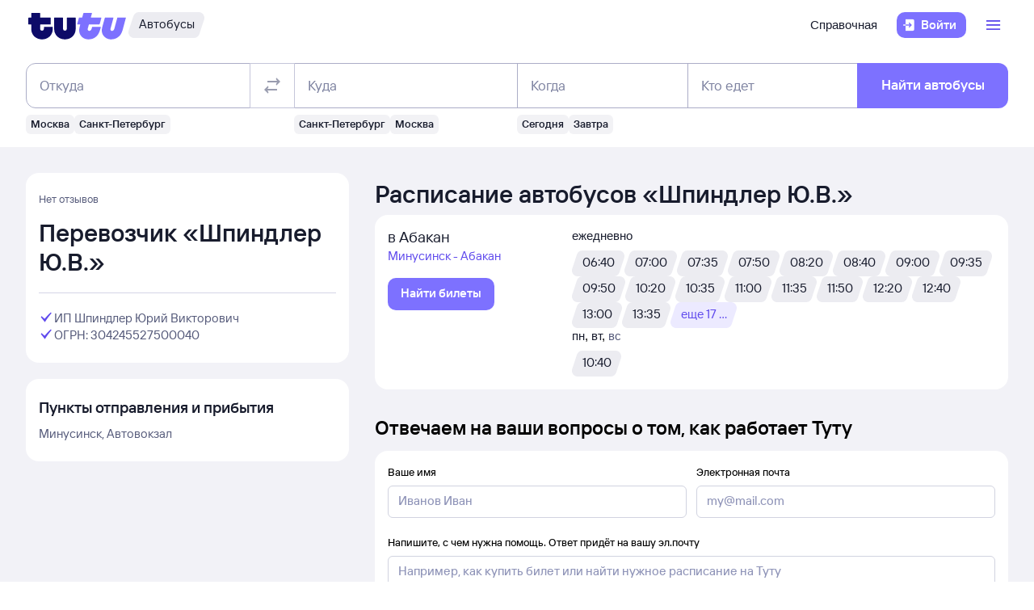

--- FILE ---
content_type: application/javascript; charset=UTF-8
request_url: https://cdn1.tu-tu.ru/bus/_next/static/chunks/pages/perevozchiki/%5Bcarrier%5D-9646014edf9a5ed4.js
body_size: 14998
content:
try{!function(){var e="undefined"!=typeof window?window:"undefined"!=typeof global?global:"undefined"!=typeof globalThis?globalThis:"undefined"!=typeof self?self:{},a=(new e.Error).stack;a&&(e._sentryDebugIds=e._sentryDebugIds||{},e._sentryDebugIds[a]="b66f58ad-1915-47bf-a603-3ec662a9bc57",e._sentryDebugIdIdentifier="sentry-dbid-b66f58ad-1915-47bf-a603-3ec662a9bc57")}()}catch(e){}(self.webpackChunk_N_E=self.webpackChunk_N_E||[]).push([[580],{23730:(e,a,r)=>{"use strict";r.d(a,{A:()=>i});var l=r(37876);r(14232);var t=r(69241),n=r(61745);let s={skeleton:"lxQ4xCfmXBMNw_DO"},i=e=>{let{className:a="",...r}=e;return(0,l.jsx)("div",{className:(0,t.A)(s.skeleton,a),...(0,n.th)(r["data-ti"]||"skeleton")})}},31888:(e,a,r)=>{"use strict";r.d(a,{J:()=>u});var l=r(14232),t=r(69241),n=r(61745);r(22947);var s=r(40641),i=r(75100),c=r(11407);r(95371),r(61139),r(88462),r(5491),r(72924),r(13021),r(47600),r(43065);let o=(0,s.DM)({"x-large":"header-x-large",large:"header-large",medium:"header-medium",small:"header-small","x-small":"paragraph-large-compact","xx-small":"paragraph-medium-compact"}),d=(0,s.DM)({"x-large":450,large:350,medium:250,small:200,"x-small":200,"xx-small":150});var m={"header-x-large":"headerXLarge_fe445660","header-icon-x-large":"headerIconXLarge_fe445660","header-large":"headerLarge_fe445660","header-icon-large":"headerIconLarge_fe445660","header-medium":"headerMedium_fe445660","header-icon-medium":"headerIconMedium_fe445660","header-small":"headerSmall_fe445660","header-icon-small":"headerIconSmall_fe445660","header-x-small":"headerXSmall_fe445660","header-icon-x-small":"headerIconXSmall_fe445660","header-xx-small":"headerXxSmall_fe445660","header-icon-xx-small":"headerIconXxSmall_fe445660","header-x-large-sm":"headerXLargeSm_fe445660","header-icon-x-large-sm":"headerIconXLargeSm_fe445660","header-large-sm":"headerLargeSm_fe445660","header-icon-large-sm":"headerIconLargeSm_fe445660","header-medium-sm":"headerMediumSm_fe445660","header-icon-medium-sm":"headerIconMediumSm_fe445660","header-small-sm":"headerSmallSm_fe445660","header-icon-small-sm":"headerIconSmallSm_fe445660","header-x-small-sm":"headerXSmallSm_fe445660","header-icon-x-small-sm":"headerIconXSmallSm_fe445660","header-xx-small-sm":"headerXxSmallSm_fe445660","header-icon-xx-small-sm":"headerIconXxSmallSm_fe445660","header-x-large-md":"headerXLargeMd_fe445660","header-icon-x-large-md":"headerIconXLargeMd_fe445660","header-large-md":"headerLargeMd_fe445660","header-icon-large-md":"headerIconLargeMd_fe445660","header-medium-md":"headerMediumMd_fe445660","header-icon-medium-md":"headerIconMediumMd_fe445660","header-small-md":"headerSmallMd_fe445660","header-icon-small-md":"headerIconSmallMd_fe445660","header-x-small-md":"headerXSmallMd_fe445660","header-icon-x-small-md":"headerIconXSmallMd_fe445660","header-xx-small-md":"headerXxSmallMd_fe445660","header-icon-xx-small-md":"headerIconXxSmallMd_fe445660","header-x-large-lg":"headerXLargeLg_fe445660","header-icon-x-large-lg":"headerIconXLargeLg_fe445660","header-large-lg":"headerLargeLg_fe445660","header-icon-large-lg":"headerIconLargeLg_fe445660","header-medium-lg":"headerMediumLg_fe445660","header-icon-medium-lg":"headerIconMediumLg_fe445660","header-small-lg":"headerSmallLg_fe445660","header-icon-small-lg":"headerIconSmallLg_fe445660","header-x-small-lg":"headerXSmallLg_fe445660","header-icon-x-small-lg":"headerIconXSmallLg_fe445660","header-xx-small-lg":"headerXxSmallLg_fe445660","header-icon-xx-small-lg":"headerIconXxSmallLg_fe445660","header-x-large-xl":"headerXLargeXl_fe445660","header-icon-x-large-xl":"headerIconXLargeXl_fe445660","header-large-xl":"headerLargeXl_fe445660","header-icon-large-xl":"headerIconLargeXl_fe445660","header-medium-xl":"headerMediumXl_fe445660","header-icon-medium-xl":"headerIconMediumXl_fe445660","header-small-xl":"headerSmallXl_fe445660","header-icon-small-xl":"headerIconSmallXl_fe445660","header-x-small-xl":"headerXSmallXl_fe445660","header-icon-x-small-xl":"headerIconXSmallXl_fe445660","header-xx-small-xl":"headerXxSmallXl_fe445660","header-icon-xx-small-xl":"headerIconXxSmallXl_fe445660","header-x-large-xxl":"headerXLargeXxl_fe445660","header-icon-x-large-xxl":"headerIconXLargeXxl_fe445660","header-large-xxl":"headerLargeXxl_fe445660","header-icon-large-xxl":"headerIconLargeXxl_fe445660","header-medium-xxl":"headerMediumXxl_fe445660","header-icon-medium-xxl":"headerIconMediumXxl_fe445660","header-small-xxl":"headerSmallXxl_fe445660","header-icon-small-xxl":"headerIconSmallXxl_fe445660","header-x-small-xxl":"headerXSmallXxl_fe445660","header-icon-x-small-xxl":"headerIconXSmallXxl_fe445660","header-xx-small-xxl":"headerXxSmallXxl_fe445660","header-icon-xx-small-xxl":"headerIconXxSmallXxl_fe445660","group-header-wrapper":"groupHeaderWrapper_fe445660","group-items-wrapper":"groupItemsWrapper_fe445660","group-items-row":"groupItemsRow_fe445660"};function u(e){var a;let{header:r,items:u=[],style:h,className:x,"data-ti":p="label-value-group"}=e,g=null!=(a=null==r?void 0:r.style)?a:"medium",f=o(g),j=d(g),v=(0,s.KA)(g,(e,a)=>{let r=(0,s.uC)(e);return m["header-".concat(a).concat(r)]}),_=(0,s.KA)(g,(e,a)=>{let r=(0,s.uC)(e);return m["header-icon-".concat(a).concat(r)]});return l.createElement(l.Fragment,null,r&&l.createElement("div",{className:(0,t.$)(m["group-header-wrapper"],v),...(0,n.th)("".concat(p,"-header"))},r.icon&&l.createElement(c.a,{...r.icon,size:j,className:_}),l.createElement(i.L,{...r.labelValue,variant:f,valueWithLabelVariantSize:!0,isValueAccent:!0,isLabelAccent:!0})),u.length>0&&l.createElement("div",{className:(0,t.$)(m["group-items-wrapper"],x),style:{...h},...(0,n.th)("".concat(p,"-wrapper"))},u.map((e,a)=>{let{rightIcon:r,leftIcon:t,labelValue:s}=e;return l.createElement("div",{className:m["group-items-row"],key:a,...(0,n.th)("group-items-row")},t&&l.createElement(c.a,{...t,size:150}),l.createElement(i.L,{...s,variant:"paragraph-medium",isLabelExpanded:!0,hasSeparator:!!s.value}),r&&l.createElement(c.a,{...r,size:150}))})))}},36244:(e,a,r)=>{"use strict";r.d(a,{A:()=>o});var l=r(37876);r(14232);var t=r(61745),n=r(39671),s=r(33886),i=r(23311);let c=function(){let e=arguments.length>0&&void 0!==arguments[0]?arguments[0]:0;return e>=8?"positive":e>5?"warning":"negative"},o=e=>{let{rating:a=0,ratingCount:r,hiddenName:o}=e,d=String(r||Math.round(parseFloat(a.toString())||0)),m=(0,l.jsxs)(l.Fragment,{children:[(0,l.jsx)(i.L9,{itemProp:"ratingValue",children:String(a).replace(".",",")}),(0,l.jsx)("meta",{itemProp:"bestRating",content:"10"}),(0,l.jsx)("meta",{itemProp:"ratingCount",content:d}),(0,l.jsx)("span",{hidden:!0,itemProp:"itemReviewed",itemScope:!0,itemType:"https://schema.org/Organization",children:(0,l.jsx)("span",{itemProp:"name",children:o})})]});return(0,l.jsx)(n.E,{value:m,size:300,color:c(a),isValueNumeric:!0,...(0,s.A6)(),...(0,t.th)("carrier_rating_score"),itemProp:"aggregateRating",itemScope:!0,itemType:"http://schema.org/AggregateRating"})}},51642:(e,a,r)=>{(window.__NEXT_P=window.__NEXT_P||[]).push(["/perevozchiki/[carrier]",function(){return r(57237)}])},57237:(e,a,r)=>{"use strict";r.r(a),r.d(a,{__N_SSP:()=>e7,default:()=>e8});var l=r(37876),t=r(14232),n=r(44537),s=r(47051),i=r(56432),c=r(61388),o=r(94355),d=r(30369),m=r(69241),u=r(65497),h=r(87839),x=r(83245),p=r(56311),g=r(41554),f=r(54587),j=r.n(f),v=function(e){return e.INFO="carrier_info",e.REVIEWS="reviews",e.SEO_TEXTS="page_bottom",e}({}),_=r(61745),b=r(16622),X=r(31888),S=r(43496),y=r(11407),N=r(40139),A=r(23311);let L={grid8:"Val826soF2E4REKb",grid20:"BRDASPgNmiojOJVx",carrierInfo:"LpNSOWCa5B4MPmXI",logo:"tuicl__ttQxWqMyH",address:"Pb8qy06KBa8d402A",carouselImage:"sLJKGGXRxgtG8apM"},O=e=>{let{carrierInfo:a,openCarrierReviews:r,contactInfo:n,legalInfo:s,onCarrierMoreInfoClick:i=()=>{},showGallery:c=!0,className:o=""}=e,{carrierName:d,rating:f,roundedReviewsCount:O,reviewsCount:I,description:M,logo:k,galleryPhotos:w}=a,{ogrn:P,legalName:z,address:E,additionalLegalName:C}=s,{phones:T,emails:V,url:F}=n,R=!!((null==T?void 0:T.length)||(null==V?void 0:V.length)||F),G="Перевозчик \xab".concat(d,"\xbb"),B=(0,t.useRef)(null);return(0,l.jsxs)("div",{itemType:"https://schema.org/Organization",itemScope:!0,itemProp:"brand",className:(0,m.A)(L.carrierInfo,o),...(0,_.th)("carrier_info"),children:[(0,l.jsxs)(S.Z,{children:[(0,l.jsx)(u.A,{carrierName:d,rating:f,reviewsCount:O,ratingCountSeo:I,openCarrierReviews:()=>r(v.INFO)}),(0,l.jsx)(g.A,{}),(0,l.jsx)("meta",{itemProp:"name",content:G}),(0,l.jsx)(A.H1,{size:{xs:"header-medium",md:"header-large"},color:"neutral-primary",...(0,_.th)("h1"),children:G}),M?(0,l.jsx)(x.A,{text:M,onReadMoreClick:i}):null,k||R?(0,l.jsxs)(l.Fragment,{children:[(0,l.jsx)(p.A,{top:300,bottom:400}),(0,l.jsxs)("div",{className:L.grid20,children:[k?(0,l.jsx)("div",{className:L.logo,children:(0,l.jsx)(j(),{src:k,alt:"Логотип перевозчика ".concat(d),itemProp:"logo",fill:!0,...(0,_.th)("carrier_logo")})}):null,R?(0,l.jsxs)("div",{...(0,_.th)("contacts"),className:L.grid8,children:[T.map(e=>{let{number:a,hashId:r,description:t}=e;return(0,l.jsxs)("div",{children:[(0,l.jsx)("meta",{itemProp:"telephone",content:a}),(0,l.jsx)(A.P,{size:"paragraph-medium",children:(0,l.jsx)(A.N_,{href:"tel:".concat(a),children:a})}),t?(0,l.jsxs)(A.P,{size:"paragraph-medium",color:"neutral-secondary",children:[" ",t]}):null]},r)}),(null==V?void 0:V.length)?(0,l.jsx)("ul",{...(0,_.th)("contactsEmails"),className:L.grid8,children:V.map(e=>{let{email:a,hashId:r}=e;return(0,l.jsxs)(A.P,{size:"paragraph-medium",children:[(0,l.jsx)("meta",{itemProp:"email",content:a}),(0,l.jsx)(A.N_,{href:"mailto:".concat(a),children:a})]},r)})}):null,F?(0,l.jsxs)(A.P,{size:"paragraph-medium",children:[(0,l.jsx)("link",{itemProp:"url",href:F.anchor}),(0,l.jsx)(A.N_,{href:F.link,target:"_blank",size:"paragraph-medium",...(0,_.th)("contactsSite"),children:F.anchor})]}):null]}):null]})]}):null,(0,l.jsxs)("div",{...(0,_.th)("contactsAbout"),children:[(0,l.jsx)(p.A,{top:300,bottom:400}),(0,l.jsx)(X.J,{items:(()=>{let e=[],a=function(e){let a=arguments.length>1&&void 0!==arguments[1]?arguments[1]:"checkmark",r=arguments.length>2?arguments[2]:void 0;return{labelValue:{label:(0,l.jsx)("span",{ref:r,children:e}),labelColor:"neutral-secondary"},leftIcon:{icon:a,iconStyle:"brand-primary"}}};if(C&&e.push(a(C)),e.push(a(z)),P&&e.push(a("ОГРН: ".concat(P))),E){let r=(0,l.jsx)(h.A,{copyTextRef:B,children:(0,l.jsxs)("div",{className:L.address,children:[(0,l.jsx)("div",{ref:B,children:E}),(0,l.jsx)(y.a,{size:150,iconStyle:"brand-primary",icon:"square-stack_outline"})]})});e.push(a(r,"geotag",B))}return e})()}),(0,l.jsx)("meta",{itemProp:"legalName",content:z}),!!E&&(0,l.jsx)("div",{itemType:"https://schema.org/PostalAddress",itemScope:!0,itemProp:"address",children:(0,l.jsx)("meta",{itemProp:"streetAddress",content:E})})]})]}),c&&w.length?(0,l.jsx)(b.F,{scroll:"endless",elements:w.map(e=>(0,l.jsx)(N._,{src:e,alt:"фото перевозчика",ratio:"custom",className:L.carouselImage},e)),...(0,_.th)("carrierGallery")}):null]})};var I=r(43859),M=r(374),k=r(55305),w=r(36244),P=r(98336),z=r(16624),E=r(50607),C=r(58587);let T=e=>{let{totalRating:a,name:r,departureCityName:t,arrivalCityName:n,reviewDate:s,comment:i,carrier:c,separator:o=!1}=e,d=(0,P.Yq)((0,P._U)(s,P.Od),"MMMM YYYY");return(0,l.jsxs)("div",{children:[(0,l.jsx)("meta",{itemProp:"reviewRating",content:String(a)}),o?(0,l.jsx)(p.A,{}):null,(0,l.jsxs)(z.fh,{addonSize:"small",children:[(0,l.jsx)(z.$J,{children:(0,l.jsx)(w.A,{rating:a,hiddenName:c})}),(0,l.jsxs)(C.Im,{children:[(0,l.jsx)(E.PM,{label:"".concat(t," - ").concat(n),labelColor:"neutral-primary"}),(0,l.jsx)(E.PM,{label:(0,l.jsxs)(l.Fragment,{children:[d,r&&", ".concat(r),(0,l.jsx)("span",{itemProp:"author",itemType:"https://schema.org/Person",itemScope:!0,children:(0,l.jsx)("meta",{itemProp:"givenName",content:r})})]}),labelColor:"neutral-secondary"})]})]}),(0,l.jsxs)(A.P,{size:"paragraph-medium",hasExtraPaddingTop:!0,color:"neutral-primary",children:[i,(0,l.jsx)("meta",{itemProp:"reviewBody",content:i})]})]})},V=e=>{let{carrierReviews:a,reviewsCount:r,openCarrierReviews:t=()=>{},className:n=""}=e,s=r>5,i=s?a.slice(0,5):a,c=r-5;return(0,l.jsxs)(S.Z,{className:n,...(0,_.th)("reviews"),itemProp:"review",itemType:"http://schema.org/Review",itemScope:!0,children:[i.map((e,a)=>(0,l.jsx)(T,{...e,separator:0!==a},e.hash)),s&&(0,l.jsxs)(M.$n,{size:300,color:"secondary",onClick:()=>t(v.REVIEWS),className:(0,k.S3)(350),...(0,_.th)("carrier_reviews_more"),children:["Ещё ",c," ",(0,I.Yn)(c,["отзыв","отзыва","отзывов"])]})]})};var F=r(73504),R=r(70864);let G=e=>{let{seoTexts:a,onCarrierMoreInfoClick:r}=e,{title:t,texts:n}=a;return(0,l.jsx)(F.A,{title:(0,l.jsx)(A.H2,{className:(0,k.Ms)(0),size:"paragraph-large",children:t}),onOpen:()=>{r(v.SEO_TEXTS)},...(0,_.th)("carrierDescription"),children:n.length?n.map((e,a)=>{let{text:r}=e;return(0,l.jsx)(A.P,{size:"paragraph-medium",...(0,_.th)("seo_text"),children:r},a)}):(0,l.jsx)(R.A,{})})};var B=r(41576);let H=e=>{let{stationLinks:a=[],onCarrierRelatedStationLinkClick:r=()=>{},className:n=""}=e,s=(0,t.useMemo)(()=>(null==a?void 0:a.length)?a.map(e=>{let{anchor:a,href:t}=e;return{labelValue:{label:(0,l.jsx)(B.Q,{color:"neutral-secondary",href:t,onClick:r,children:a})}}}):[{labelValue:{label:(0,l.jsx)(R.A,{})}}],[a,r]);return(0,l.jsx)(S.Z,{className:n,children:(0,l.jsx)(X.J,{items:s,header:{style:"small",labelValue:{label:"Пункты отправления и прибытия",labelColor:"neutral-primary"}}})})};var Y=r(91571),J=r(69103),W=r(42829),q=r(81906),D=r(1093);let K={group:"jy0KA_ZMgQhhkAja",offer:"i41enQ7sZJoRyoYn"},U=e=>{let{offers:a,offerCardProps:r={},banner:n=e=>(0,l.jsx)(W.A,{...e})}=e;return(0,l.jsx)("div",{className:K.group,...(0,_.th)("scheduleTable"),children:Object.keys(a).map((e,s)=>e===D.OT.MARKETING_CARD||e===D.OT.BANNER?(0,l.jsx)(n,{index:s},e):(0,l.jsx)(S.Z,{...(0,_.th)("groupedTableCard"),children:a[e].map((a,n)=>(0,l.jsxs)(t.Fragment,{children:[n>0&&(0,l.jsx)(p.A,{top:400,bottom:300}),(0,l.jsx)(q.A,{...r,offer:a,title:0===n&&a.title,className:K.offer})]},"".concat(e," + ").concat(n)))},e))})};var Q=r(46172);let Z=e=>{let{groupedOffers:a={}}=e,{microdataOffers:r,microdataOffersCount:n}=(0,t.useMemo)(()=>{let e=[],r=0;return Object.values(a).forEach(a=>{r+=a.length,a.forEach(a=>{var r,l,t;let{schedules:n,relatedLinks:s}=a,[i,c]=(null==s||null==(l=s[0])||null==(r=l.text)?void 0:r.split("".concat(d.OX,"- ")))||[];e.push({"@type":"Offer",price:"0",itemOffered:{"@type":"BusTrip",departureTime:(null==n||null==(t=n[0])?void 0:t.time)||"",departureBusStop:{"@type":"BusStop",name:i},arrivalBusStop:{"@type":"BusStop",name:c}}})})}),{microdataOffers:e,microdataOffersCount:r}},[a]);return(0,l.jsx)("script",{type:"application/ld+json",dangerouslySetInnerHTML:{__html:JSON.stringify({"@context":"http://schema.org","@type":"AggregateOffer",offerCount:n,offers:r})}})},$=e=>{var a;let{carrierInfo:{carrierName:r},groupedOffers:t,onCarrierOfferSearchClick:n=()=>{},onCarrierOfferCalendarClick:s=()=>{},onCarrierOfferRouteLinkClick:i=()=>{}}=e,c=(0,J.K)(Q.Ik),o=null==(a=Object.keys(t))?void 0:a.length;return(0,l.jsxs)("div",{children:[(0,l.jsxs)(A.H2,{color:"neutral-primary",size:{xs:"header-medium",md:"header-large"},...(0,_.th)("h2Schedule"),children:["Расписание автобусов ",d.tc,r,d.zS]}),(0,l.jsxs)("div",{itemProp:"offers",...(0,_.th)("offersContainer"),children:[o?(0,l.jsx)(U,{banner:e=>(0,l.jsx)(Y.A,{position:0===e.index?"top":"middle",...c}),offerCardProps:{onDateSelected:s,onRelatedLinkClick:i,onSearchButtonClick:n},offers:t}):(0,l.jsx)(R.A,{}),(0,l.jsx)(Z,{groupedOffers:t})]})]})},ee={wrapper:"Rb33IH7zZwd_xPac",layout:"UnPfOCHUavwFZ56r",info:"eFYPlFUC84HfmjTS",main:"tf3Sl9gG2asXM0p9",links:"osuhPXakvhgR3XLw",reviews:"EJxBmWE_QSvqPcKc"},ea=e=>{let{metaData:a,breadcrumbs:r,carrierInfo:{carrierName:t,id:m},carrierReviews:u}=e,h="Направления и расписание автобусов ".concat(d.tc).concat(t).concat(d.zS);return(0,l.jsxs)(c.A,{metaData:a,breadcrumbs:r,children:[(0,l.jsxs)("main",{className:ee.wrapper,itemScope:!0,itemType:"http://schema.org/Product",children:[(0,l.jsx)("meta",{itemProp:"name",content:h}),(0,l.jsxs)(n.A,{className:ee.layout,isError:!m,children:[(0,l.jsx)(O,{...e,className:ee.info}),(0,l.jsxs)("div",{className:ee.main,children:[(0,l.jsx)(i.A,{informersParams:{segmentsParams:[{carrier:String(m)}]}}),(0,l.jsx)($,{...e}),(0,l.jsx)(o.A,{}),(0,l.jsx)(G,{...e})]}),u.length?(0,l.jsx)(V,{...e,className:ee.reviews}):null,(0,l.jsx)(H,{...e,className:u.length?ee.links:ee.reviews})]})]}),(0,l.jsx)(s.A,{name:"carrier"})]})};var er=r(56355),el=r(74415),et=r(37771),en=r(44545);let es=function(e){let a=arguments.length>1&&void 0!==arguments[1]?arguments[1]:"";(0,el.L)(e,a,et.w.OFFER)},ei=function(e,a,r){let l=arguments.length>3&&void 0!==arguments[3]?arguments[3]:v.INFO;e.send("bus_carrier_feedback_show",{type:"special",block:l,bus_carrier_id:a,bus_carrier_rating:r})},ec=function(e,a){let r=arguments.length>2&&void 0!==arguments[2]?arguments[2]:v.INFO;e.send("bus_carrier_more_info_click",{type:"action",block:r,bus_carrier_id:a})};var eo=r(78797),ed=r(52141),em=r(96813),eu=r(97169),eh=r(92321);let ex={lux:"JPWCdjpHtPE9uEG2",video:"MN8nG0A38yTHY1ex",benefitBlock:"PgvNFYtuRncZbwas",slide:"oKtHQnsNsmIBY_An"},ep=["Сигнал Wi-Fi может быть недоступен в".concat(d.OX,"некоторых точках маршрута."),"Курение и".concat(d.OX," употребление алкоголя в").concat(d.OX,"салоне автобуса запрещены.")],eg=e=>{let{commonBenefits:a,loungeBenefits:r,commonMedia:n,loungeMedia:s,directions:i}=e,c=(0,t.useRef)(null),{galleryStyles:o}=(e=>{let a=(0,eo.R2)(e);return{galleryStyles:(0,t.useMemo)(()=>({height:a/2,maxHeight:400}),[a]),containerWidth:a}})(c),m=(0,eu.a8)({value:{xs:!0,sm:!1}}),u=(0,t.useMemo)(()=>[{labelValue:{label:"Автобусы с".concat(d.OX,"зоной повышенной комфортности:")}}].concat(r.map(e=>{let{icon:a,text:r}=e;return{labelValue:{label:r},leftIcon:{icon:a}}})),[r]);return(0,l.jsxs)(S.Z,{ref:c,className:ex.lux,children:[(0,l.jsxs)("div",{children:[(0,l.jsxs)(A.H1,{size:{xs:"header-medium",md:"header-large"},color:"neutral-primary",...(0,_.th)("h1"),children:["Поездки на",d.OX,"автобусе с",d.OX,"максимальным комфортом!"]}),(0,l.jsxs)(A.P,{children:["В",d.OX,"парке перевозчика Люкс Экспресс более 100",d.OX,"современных комфортабельных автобусов. Все автобусы оснащены ремнями безопасности, кондиционерами, туалетами. На",d.OX,"разных маршрутах курсируют автобусы Lux Express и",d.OX,"Lux Express Lounge."]})]}),(0,l.jsx)("div",{style:o,children:(0,l.jsx)("iframe",{className:ex.video,title:"Преимущества Lux Express",src:em.bE,allow:"accelerometer; autoplay; encrypted-media; gyroscope; picture-in-picture",allowFullScreen:!0})}),(0,l.jsxs)("div",{className:ex.benefitBlock,children:[(0,l.jsxs)(A.H3,{size:{xs:"header-small",md:"header-medium"},children:["Возим по",d.OX,"более, чем 20",d.OX,"направлениям в",d.OX,"7",d.OX,"странах"]}),(0,l.jsx)(b.F,{elements:i.map(e=>{let{text:a,src:r}=e;return(0,l.jsx)(eh.F,{size:"small",className:ex.slide,topSlot:(0,l.jsx)(N._,{src:r,alt:"Фото города ".concat(a),ratio:m?"4:3":"1:1"}),children:(0,l.jsx)(C.Im,{children:(0,l.jsx)(E.PM,{label:a,variant:{xs:"paragraph-large",sm:"paragraph-medium"}})})},r)}),hideBadge:!0,hidePaginationBar:!0,scroll:"endless",slideWidth:m?void 0:"30%",mode:m?"single-plus":"multiple"})]}),(0,l.jsx)("div",{children:(0,l.jsx)(X.J,{items:a.map(e=>{let{icon:a,text:r}=e;return{labelValue:{label:r},leftIcon:{icon:a}}}),header:{labelValue:{label:"В".concat(d.OX,"каждом автобусе Lux Express")}}})}),!!n.length&&(0,l.jsx)(b.F,{elements:n.map(e=>(0,l.jsx)(N._,{src:e,alt:"Фотография автобуса Lux Express",ratio:"custom"})),scroll:"endless",...(0,_.th)("carrierGallery")}),(0,l.jsx)("div",{children:(0,l.jsx)(X.J,{items:u,header:{labelValue:{label:"Lux Express Lounge"}}})}),!!s.length&&(0,l.jsx)(b.F,{elements:s.map(e=>(0,l.jsx)(N._,{src:e,alt:"Фотография автобуса Lux Express",ratio:"custom"})),scroll:"endless",...(0,_.th)("carrierGallery")}),(0,l.jsx)(X.J,{items:ep.map(e=>({labelValue:{label:e}}))})]})};var ef=r(35881),ej=r(16122),ev=r(2127),e_=r(73397),eb=r(2252),eX=r(91381),eS=r(98136),ey=r(12758),eN=r(93963),eA=r(69713),eL=r(15735),eO=r(83920),eI=r(64095),eM=r(31872);let{hostRu:ek}=(0,ev.Ay)(),ew=(0,ef.Mz)(eX.Lz,e=>{var a,r,l,t;let{carrier:n,description:s}=e,i=null==n||null==(a=n.ratings)?void 0:a.reviewsCount,c=i&&(e=>Math.abs(e)>999?"".concat(Math.sign(e)*(Math.abs(e)/1e3).toFixed(1),"K"):e)(n.ratings.reviewsCount),o=i?(0,I.Yn)(null==n?void 0:n.ratings.reviewsCount,["отзыв","отзыва","отзывов"]):"";return{id:null==n?void 0:n.id,carrierName:null==n?void 0:n.tradeName,rating:(null==n||null==(r=n.ratings)?void 0:r.average)||0,roundedReviewsCount:c&&o?"".concat(c," ").concat(o):"",reviewsCount:(null==n||null==(l=n.ratings)?void 0:l.reviewsCount)||0,galleryPhotos:(null==n?void 0:n.images)||[],logo:null==n||null==(t=n.logoUrl)?void 0:t[0],description:s.join("\n\n")}}),eP=(0,ef.Mz)(eX.Lz,e=>{let{carrier:a}=e;return{legalName:null==a?void 0:a.legalName,ogrn:null==a?void 0:a.ogrn,address:null==a?void 0:a.address}}),ez=(0,ef.Mz)(eX.Lz,e=>{let{carrier:a}=e,{phones:r,emails:l,url:t}=a||{};return{phones:(null==r?void 0:r.map(e=>{let[a,...r]=e.number.split(" ");return{...e,number:(0,eM.lZ)(a),description:null==r?void 0:r.join(" ")}}))||null,emails:l,url:t?{link:t,anchor:t.replace(/^https?:\/\/|\/+$/gi,"")}:null}}),eE=(0,ef.Mz)(eX.Lz,e=>{let{carrier:a}=e;return(null==a?void 0:a.id)===eA.Wr.LUX_EXPRESS}),eC=(0,ef.Mz)(eX.Lz,eP,(e,a)=>{let{carrier:r,sliderItems:l,benefits:t}=e;return{commonBenefits:(null==t?void 0:t.common)||[],loungeBenefits:(null==t?void 0:t.lounge)||[],commonMedia:null==r?void 0:r.images.slice(0,4),loungeMedia:null==r?void 0:r.images.slice(4),directions:l,legalInfo:{...a,additionalLegalName:"АО ".concat(d.tc,"ЕВРОЛАЙНС").concat(d.zS)}}}),eT=(0,ef.Mz)(eX.Lz,e=>{let{carrier:a}=e;return(null==a?void 0:a.id)===eA.Wr.MTA}),eV=(0,ef.Mz)(eX.Lz,e=>{let{sliderItems:a,benefits:r}=e;return{benefits:(null==r?void 0:r.common)||[],sliderItems:a}}),eF=(0,ef.Mz)(eX.oY,eX.Lz,(e,a)=>{let{geoPoints:r}=e,{offers:l,carrier:t,reviewsCount:n}=a,{tradeName:s,id:i,ratings:c={}}=t||{},o=l[0],m=null==r?void 0:r[null==o?void 0:o.departureGeoPointId],u=null==r?void 0:r[null==o?void 0:o.arrivalGeoPointId],h=(0,eS.c_)(m,eL.q.NOMINATIVE),x=(0,eS.c_)(u,eL.q.NOMINATIVE);return(e=>{let{carrierId:a=null,carrierName:r="",carrierRatings:l,reviewsCount:t,offers:n=[],offersCount:s=0,firstOfferDepartureName:i="",firstOfferArrivalName:c=""}=e,o=(e,r)=>{switch(r){case 1:return(0,I.bv)(a,a,e,"_");case 2:return(0,I.bv)(a,a,e,"-");case 3:return(0,I.bv)(a,a,e,"+");case 4:return(0,I.bv)(a,a,e,"->");case 5:return(0,I.bv)(a,a,e,"/");default:return(0,I.bv)(a,a,e)}};return{title:"Дополнительная информация о перевозчике ".concat(d.tc).concat(r).concat(d.zS),texts:(()=>{let e=[];if(!a)return e;if(s>0&&e.push({type:ed.F.TEXT,text:"".concat(o(["Компания","Фирма","Организация"])).concat(d.OX).concat(r).concat(d.OX).concat(o(["осуществляет перевозки","доставляет пассажиров","выполняет рейсы"],1)).concat(d.OX).concat((()=>1===s?"по направлению ".concat(i," - ").concat(c):s>100?"по более 100 разным направлениям":"по ".concat(s," ").concat(o(["различным","разным",""])," ").concat(o(["направлениям","маршрутам"])))(),". ").concat(o(["Среднее","Обычно"])).concat(d.OX).concat(o(["количество","число"],1)).concat(d.OX).concat(o(["рейсов","автобусов"],2)," в день").concat(d.OX).concat(o(["достигает","равно","примерно"],3)," ").concat(n.reduce((e,a)=>e+((null==a?void 0:a.schedules.length)||0),0),".")}),l.average&&e.push({type:ed.F.TEXT,text:"Перевозчик ".concat(r," ").concat(o(["заслужил","заработал"])).concat(d.OX).concat(o(["средний","общий","усредненный"],4)).concat(d.OX).concat(o(["рейтинг","балл","показатель"],5)).concat(d.OX).concat(l.average," из 10 по").concat(d.OX).concat(o(["мнению","оценкам","отзывам","рецензии","суждению"])).concat(d.OX).concat(o(["пользователей","пассажиров","путешественников"]),".").concat(d.OX).concat(o(["При этом","К тому же","Причем","Так,","Кроме того,"],1)).concat(d.OX).concat(o(["впечатление от поездки","мнение о поездке","впечатление от путешествия","мнение о путешествии"])," оценивают на ").concat(l.total," из 10,").concat(o([" состояние"," техническое состояние"," исправность"," надежность"],1)).concat(d.OX).concat(o(["автобуса","транспорта","транспортного средства"],1)," на ").concat(l.bus,", a ").concat(o(["профессионализм","мастерство","квалификацию"],2)," водителя на ").concat(l.driver," баллов.")}),t>1){let a="."===r.split("").reverse()[0];e.push({type:ed.F.TEXT,text:"Рейтинг".concat(d.OX).concat(o(["составлен","собран","образован","построен","сформирован","создан"])).concat(d.OX).concat(o(["на основе","на основании","исходя из","на базе"],2)).concat(d.OX).concat(t," отзывов").concat(d.OX).concat(o(["покупателей","клиентов","посетителей"],2)," ").concat(o([" Туту.ру"," нашего сайта"," нашего ресурса",""],3),", которые").concat(d.OX).concat(o(["пользовались услугами","использовали услуги","прибегали к услугам","обращались к услугам","использовали сервис","ездили на автобусах"])," ").concat(r).concat(a?".":"",".")})}return e.push({type:ed.F.TEXT,text:"".concat(o(["На этой странице","Здесь","У нас"],4)).concat(d.OX).concat(o(["вы можете","можно"],3)," не только").concat(d.OX,"\n				").concat(o(["увидеть","посмотреть"],4)).concat(d.OX).concat(o(["среднюю","общую"],5)," оценку перевозчика, но и ").concat(o(["почитать ","узнать "])," отзывы ").concat(o(["других",""],1)," ").concat(o(["пассажиров","путешественников"],2),". Это поможет вам ").concat(o(["составить свое мнение","получить первое впечатление","получить свое впечатление"],3)," об этой ").concat(o(["компании","фирме","организации"],5),".")}),e.push({type:ed.F.TEXT,text:"После ".concat(o(["поездки","путешествия"],3),", ").concat(o(["пожалуйста","если не трудно","будьте добры"]),", ").concat(o(["оставьте","напишите"],4)," свой ").concat(o(["отклик","комментарий"],5)," — помогите").concat(o([" другим"," остальным"])," ").concat(o(["пассажирам ","пользователям "],1)).concat(o(["выбрать перевозчика","сделать выбор","сделать свой выбор"],2),".\n				")}),e})()}})({carrierId:i,carrierName:s,carrierRatings:c,reviewsCount:n,offers:l,offersCount:(null==l?void 0:l.length)||0,firstOfferDepartureName:h,firstOfferArrivalName:x})});var eR=r(82408);let eG={layout:"KlzaAEJhyusxTDt3",info:"hYU5AeKU_YejZpGe",main:"hMcQklWqd2Eo87cA",links:"cOeUUJIFSSsyqgV6",reviews:"b9P8qGTEQzwFQqt3",benefits:"yG2hokxpTYgblHso"},eB=e=>{let{metaData:a,breadcrumbs:r,carrierInfo:t,carrierReviews:d}=e,{commonBenefits:m,loungeBenefits:u,commonMedia:h,loungeMedia:x,directions:p,legalInfo:g}=(0,eR.GV)(eC);return(0,l.jsxs)(c.A,{metaData:a,breadcrumbs:r,children:[(0,l.jsxs)(n.A,{className:eG.layout,children:[(0,l.jsx)(O,{...e,className:eG.info,legalInfo:g,showGallery:!1}),(0,l.jsxs)("div",{className:eG.benefits,children:[(0,l.jsx)(i.A,{informersParams:{segmentsParams:[{carrier:String(null==t?void 0:t.id)}]}}),(0,l.jsx)(eg,{commonBenefits:m,loungeBenefits:u,commonMedia:h,loungeMedia:x,directions:p})]}),(0,l.jsxs)("div",{className:eG.main,children:[(0,l.jsx)($,{...e}),(0,l.jsx)(o.A,{}),(0,l.jsx)(G,{...e})]}),!!d.length&&(0,l.jsx)(V,{...e,className:eG.reviews}),(0,l.jsx)(H,{...e,className:eG.links})]}),(0,l.jsx)(s.A,{name:"carrier"})]})},eH={wrapper:"YnWkUksUgiYM1dwH",slide:"nHOkW9Fj2d0_OiuH"},eY=e=>{let{benefits:a=[],galleryItems:r=[],sliderItems:n=[],className:s=""}=e,i=(0,t.useMemo)(()=>[{labelValue:{label:"Наши автобусы оснащены всем необходимым оборудованием"}}].concat(a.map(e=>{let{icon:a,text:r}=e;return{labelValue:{label:r},leftIcon:{icon:a}}})),[a]),c=(0,eu.a8)({value:{xs:!0,sm:!1}});return(0,l.jsxs)(S.Z,{className:(0,m.A)(eH.wrapper,s),children:[(0,l.jsxs)("div",{children:[(0,l.jsx)(A.H2,{size:{xs:"header-medium",md:"header-large"},color:"neutral-primary",children:"Регулярные маршруты подмосковья"}),(0,l.jsx)(A.P,{size:"paragraph-medium",children:"Каждый день компания Мострансавто выпускает на дороги около 4 500 автобусов, которые перевозят более 1,5 млн пассажиров"})]}),(0,l.jsx)(b.F,{elements:r.map(e=>(0,l.jsx)(N._,{src:e,alt:"Фотография автобуса Мостраснавто",ratio:"custom"})),scroll:"endless",...(0,_.th)("carrierGallery")}),(0,l.jsx)("div",{children:(0,l.jsx)(X.J,{items:i,header:{labelValue:{label:"Мы позаботились о комфорте и безопасности"}}})}),(0,l.jsxs)("div",{children:[(0,l.jsx)(A.H3,{size:{xs:"header-small",md:"header-medium"},children:"Наш автопарк"}),(0,l.jsx)(b.F,{elements:n.map(e=>{let{title:a,text:r,src:t}=e;return(0,l.jsx)(eh.F,{size:"small",className:eH.slide,topSlot:(0,l.jsx)(N._,{src:t,alt:"Фото автобуса",ratio:"4:3"}),children:(0,l.jsxs)(C.Im,{children:[(0,l.jsx)(E.PM,{isLabelAccent:!0,maxLines:2,variant:"header-small",label:a}),r.map(e=>(0,l.jsx)(E.PM,{label:e},e))]})},t)}),hideBadge:!0,hidePaginationBar:!0,scroll:"endless",slideWidth:c?void 0:"40%",mode:c?"single-plus":"multiple"})]})]})},eJ={list:"qQpAH7j7VlUGlciq"},eW=e=>{let{carrier:a,routes:r=[],onRouteClick:t=()=>{}}=e;return(null==r?void 0:r.length)?(0,l.jsxs)("div",{children:[(0,l.jsxs)(A.H3,{size:{xs:"header-small",md:"header-medium"},children:["Расписание автобусов ",a]}),(0,l.jsx)(A.P,{size:"paragraph-medium",children:"Наиболее популярные маршруты"}),(0,l.jsx)("ul",{className:eJ.list,children:r.map(e=>{let{title:a,text:r,href:n,departureGeoPointId:s,arrivalGeoPointId:i}=e;return(0,l.jsxs)(S.Z,{className:(0,k.Ms)(400),...(0,_.th)("route-panel"),children:[(0,l.jsx)(A.P,{size:"paragraph-x-large",children:a}),(0,l.jsx)(B.Q,{href:n,onClick:()=>{t(s,i)},children:r})]},n+r)})})]}):null};var eq=r(89099),eD=r(24138),eK=r(99800),eU=r(55607);let eQ={form:"HwRqrGn4X6ck6HQT",input:"s__ekVj8QYEzf6O7",loader:"lPKBbssJ6NQPh4wN",groups:"EKYsUrAAgAVCAfuB",routes:"mcMnscsbfmEYlgO1"},eZ=e=>{let{carrierRoutes:a,routesTitles:r=[],runNumber:n="",loading:s=!1,onSearch:i=()=>{}}=e,c=(0,eq.useRouter)(),[o,d]=(0,t.useState)(n),[m,u]=(0,t.useState)(""),[h,x]=(0,t.useState)(!1),p=()=>{u("")},g=e=>{var a;p(),d((null==e||null==(a=e.target)?void 0:a.value)||"")};return(0,l.jsxs)(S.Z,{children:[(0,l.jsx)(A.H2,{size:{xs:"header-medium",md:"header-large"},color:"neutral-primary",children:"Поиск по номеру рейса"}),(0,l.jsxs)("form",{className:eQ.form,onSubmit:e=>{if(e.preventDefault(),!o)return void u("Это поле необходимо заполнить");i(o),x(!0)},children:[(0,l.jsxs)("div",{className:eQ.input,children:[(0,l.jsx)(A.P,{size:"paragraph-x-large",children:"№"}),(0,l.jsx)(eU.m,{closeOnClickOutside:!0,content:(0,l.jsx)(A.L9,{color:"primary",children:m}),position:"end",side:"top",state:{isOpen:!!m,setOpen:()=>{}},children:e=>{let{ref:a}=e;return(0,l.jsx)(eD.pd,{ref:a,value:o,disabled:s,hasError:!!m,size:600,type:"number",placeholder:"№ рейса",onChange:g,onBlur:p,onFocus:p})}})]}),(0,l.jsx)(M.$n,{type:"submit",disabled:s,isLoading:s,children:"Найти автобус"})]}),s?(0,l.jsx)("div",{className:eQ.loader,children:(0,l.jsx)(eK.a,{dimension:"200px"})}):h||n?(null==r?void 0:r.length)?(0,l.jsx)("ul",{className:eQ.groups,children:r.map(e=>(0,l.jsxs)("li",{children:[(0,l.jsx)(A.H3,{size:"paragraph-x-large",className:(0,k.Th)(200),children:e}),(0,l.jsx)("ul",{className:eQ.routes,children:a[e].map(e=>{let{href:a,text:r}=e;return(0,l.jsx)(M.Aj,{color:"secondary",href:a,firstLabel:r,onClick:e=>{e.preventDefault(),c.push(a).catch(()=>{})}},a)})})]},e))}):(0,l.jsx)(R.A,{padding:600}):null]})},e$={layout:"H9HE1t8MWccZT8Ys",main:"nApCK5k7GSA0jZzs",info:"ieJKdy6Qk20Mqlug",reviews:"QQUSAfctewuUhbyv",questions:"O1UyJ4H0CnwBLUtJ"},e0=e=>{let{breadcrumbs:a,metaData:r,carrierInfo:t,carrierRoutes:s,runNumber:i,carrierRoutesLoading:d,sortedRoutesDirections:m,popularRoutes:u,onSearchRoutes:h,onCarrierOfferRouteLinkClick:x}=e,{benefits:p,sliderItems:g}=(0,eR.GV)(eV);return(0,l.jsx)(c.A,{breadcrumbs:a,metaData:r,children:(0,l.jsxs)(n.A,{className:e$.layout,children:[(0,l.jsx)(O,{...e,className:e$.info,showGallery:!1}),(0,l.jsx)(V,{...e,className:e$.reviews}),(0,l.jsxs)("div",{className:e$.main,children:[(0,l.jsx)(eZ,{carrierRoutes:s,routesTitles:m,runNumber:i,loading:d,onSearch:h}),(0,l.jsx)(eY,{galleryItems:t.galleryPhotos,sliderItems:g,benefits:p,className:e$.benefits}),(0,l.jsx)(eW,{routes:u,carrier:t.carrierName,onRouteClick:x})]}),(0,l.jsx)("div",{className:e$.questions,children:(0,l.jsx)(o.A,{})})]})})};var e4=r(53605),e6=r(36850),e5=r(79621),e1=r(26412),e3=r(57834),e2=r(87972),e7=!0;let e8=(0,e2.$)(()=>{let e=(0,e3.a$)(),a=(0,eR.jL)(),{carrier:r,reviews:n,reviewsCount:s,runNumber:i,routesLoading:c}=(0,eR.GV)(eX.Lz),o=null==r?void 0:r.id,m=a((0,eb.yv)()),u=(0,eR.GV)(ew),h=(0,eR.GV)(ez),x=(0,eR.GV)(eP),p=(0,eR.GV)((0,ef.Mz)((e=>(0,ef.Mz)((0,ef.Mz)(eX.Lz,eX.oY,(a,r)=>{let{offers:l}=a,{geoPoints:t}=r;return l.map(a=>{let{schedules:r,departureGeoPointId:l,arrivalGeoPointId:n}=a,s=e((0,e_.ee)(t[l],t[n])),i=t[l],c=t[n],o=null==i?void 0:i.name,m=null==c?void 0:c.name,u=(0,eS.c_)(c,eL.q.ACCUSATIVE),h=[{href:s,text:"".concat(o).concat(d.OX,"- ").concat(m)}];return{title:"в ".concat(u),schedules:r,relatedLinks:h,departureGeoPointId:l,arrivalGeoPointId:n}}).sort((e,a)=>e.title>a.title?1:e.title<a.title?-1:e.relatedLinks[0].text>=a.relatedLinks[0].text?1:-1)}),ej.iC,(e,a)=>a(e)))(a),e=>e.reduce((e,a)=>{let r=e[a.title]||[];return r.push(a),{...e,[a.title]:r}},{}))),g=(0,eR.GV)((0,ef.Mz)(eX.Lz,e=>{let{offers:r}=e;return Object.values(r.reduce((e,a)=>{let{seoBusStop:r}=a;return r.forEach(a=>{e[a.uri]||(e[a.uri]=a)}),e},{})).sort((e,a)=>e.geoPointName>a.geoPointName?1:e.geoPointName<a.geoPointName?-1:0).map(e=>{let{uri:r,stopName:l,geoPointName:t}=e;return{anchor:"".concat(t,", ").concat(l),href:a((0,eb.$1)({uri:r}))}})})),{carrierRoutes:f,sortedRoutesDirections:j}=(0,eR.GV)((0,ef.Mz)(eX.Lz,eX.oY,(e,r)=>{let{routes:l}=e,{geoPoints:t}=r,n=[];return{carrierRoutes:(null==l?void 0:l.length)?l.reduce((e,r)=>{let{departureGeoPointId:l,departureGeoPointName:s,departureStopName:i,arrivalGeoPointId:c,arrivalGeoPointName:o,arrivalStopName:d,hash:m}=r,u=(0,eI.LA)(null==t?void 0:t[l]),h=(0,eI.LA)(null==t?void 0:t[c]);if(!u||!h)return e;n.push(s);let x=s===o,p=a((0,eb.kc)({startCity:u,endCity:h,...x?{hash:m}:null})),g=x?d:"".concat(o,", ").concat(d),f={href:p,title:s,text:"".concat(s,", ").concat(i," - ").concat(g)};return{...e,[s]:[...(null==e?void 0:e[s])||[],f]}},{}):{},sortedRoutesDirections:(0,I.R3)(n).sort()}})),_=(0,eR.GV)((0,ef.Mz)(eX.Lz,eX.oY,(e,r)=>{let{popularRoutes:l}=e,{geoPoints:t}=r;return l.map(e=>{let{departureGeoPointName:r,departureGeoPointId:l,arrivalGeoPointName:n,arrivalGeoPointId:s,runNumber:i}=e,c=a((0,eb.Ak)({startCity:(0,eI.LA)(null==t?void 0:t[l]),endCity:(0,eI.LA)(null==t?void 0:t[s])}));return{title:"№ ".concat(i),text:"".concat(r," - ").concat(n),href:c,departureGeoPointId:l,arrivalGeoPointId:s}})})),b=(0,eR.GV)((0,ef.Mz)(eX.oY,eX.Lz,ey.vY,(e,r,l)=>{let{requestInfo:{lang:t}}=e,{carrier:n}=r,s=(null==n?void 0:n.tradeName.split("").reverse()[0])==="."?null==n?void 0:n.tradeName:"".concat(null==n?void 0:n.tradeName,"."),i=a((0,eb.L5)({carrier:null==n?void 0:n.uri}));return{title:(0,eO.Xo)(t,"page.carrier.meta.title",{carrierWithDot:s,carrier:null==n?void 0:n.tradeName}),meta:(0,eN.d)((0,eO.Xo)(t,"page.carrier.meta.description",{carrierWithDot:s,carrier:null==n?void 0:n.tradeName})),links:(0,eN.z)(l,i)}})),X=(0,eR.GV)(eF),S=[{label:"Перевозчики",href:m},{label:null==r?void 0:r.tradeName}],y=async function(){let r=arguments.length>0&&void 0!==arguments[0]?arguments[0]:v.INFO;a((0,e5.D1)(o)),a((0,e5._9)(r)),ei(e,o,u.rating,r),await a((0,e6.Gj)(0,500))},N=async(r,l,t)=>{await a((0,e4.Xk)({startCityId:l,endCityId:t,date:r})),es(e,r)},A=async e=>{await a((0,e6.qC)(e));let r="?".concat(en.hy.RUN_NUMBER,"=").concat(e);(0,e1.dF)(r)};(0,t.useEffect)(()=>{e.send(er.m[en.PK.PEREVOZCHIK],{type:"page",bus_carrier_id:o})},[]);let L={breadcrumbs:S,metaData:b,seoTexts:X,carrierInfo:u,contactInfo:h,legalInfo:x,groupedOffers:p,carrierReviews:n,reviewsCount:s,stationLinks:g,popularRoutes:_,carrierRoutes:f,runNumber:i,sortedRoutesDirections:j,carrierRoutesLoading:c,openCarrierReviews:y,onCarrierOfferSearchClick:(a,r)=>{(0,el.F)(e,{from:a,to:r,block:et.w.OFFER})},onCarrierOfferCalendarClick:N,onCarrierMoreInfoClick:function(){let a=arguments.length>0&&void 0!==arguments[0]?arguments[0]:v.INFO;ec(e,o,a)},onCarrierRelatedStationLinkClick:()=>{e.send("bus_seo_link_click",{type:"action",link_type:"bus_station"})},onCarrierOfferRouteLinkClick:(a,r)=>{e.send("bus_route_schedule_click",{type:"action",bus_departure_city_id:a,bus_arrival_city_id:r})},onSearchRoutes:A},O=(0,eR.GV)(eE);return(0,eR.GV)(eT)?(0,l.jsx)(e0,{...L}):O?(0,l.jsx)(eB,{...L}):(0,l.jsx)(ea,{...L})})},65497:(e,a,r)=>{"use strict";r.d(a,{A:()=>d});var l=r(37876);r(14232);var t=r(41576),n=r(36244),s=r(61745),i=r(16624),c=r(50607),o=r(58587);let d=e=>{let{rating:a,carrierName:r,reviewsCount:d,ratingCountSeo:m,openCarrierReviews:u}=e,h=!a||!d;return(0,l.jsxs)(i.fh,{size:"small",addonSize:"small",contrast:"small",...(0,s.th)("rating_reviews"),children:[h?null:(0,l.jsx)(i.$J,{children:(0,l.jsx)(n.A,{rating:a,ratingCount:m,hiddenName:r})}),(0,l.jsx)(o.Im,{children:(0,l.jsx)(c.PM,{...h?{label:"Нет отзывов",labelColor:"neutral-secondary"}:{label:(0,l.jsx)(t.A,{onClick:u,...(0,s.th)("carrier_reviews_count"),children:d}),labelColor:"brand-primary"}})})]})}},69103:(e,a,r)=>{"use strict";r.d(a,{K:()=>d});var l=r(14232),t=r(2127),n=r(82408),s=r(91381),i=r(20789),c=r(26151);let{bduiUrl:o}=(0,t.Ay)(),d=e=>{let[a,r]=(0,l.useState)(null),[t,d]=(0,l.useState)(!0),[m,u]=(0,l.useState)(!1),h=(0,n.GV)(s.Ob),x=(0,n.GV)(i.eD);return(0,l.useEffect)(()=>{!h.area&&o&&(0,c.ji)({url:o,type:"area",name:e}).then(e=>{let{data:a}=e;r(a)}).catch(()=>{u(!0),r(null)}).finally(()=>{d(!1)})},[]),h.area?{...h,isBot:x}:{area:a,isLoading:t,hasError:m,isBot:x}}},87839:(e,a,r)=>{"use strict";r.d(a,{A:()=>o});var l=r(37876),t=r(14232),n=r(38325),s=r(23311),i=r(55607);let c={wrapper:"ktlgXsYlnf8vOKw0"},o=e=>{let{copyTextRef:a,tooltipText:r="Адрес скопирован",children:o,onCopy:d=()=>{}}=e,m=(0,t.useRef)(null),u=(0,n.z)(),h=()=>{navigator.clipboard.writeText(a.current.innerText).then(()=>{d(),u.setOpen(!0),m.current=setTimeout(()=>{u.setOpen(!1),x()},3e3)}).catch(()=>{})};(0,t.useEffect)(()=>()=>{x()},[]);let x=()=>{clearTimeout(m.current),m.current=null};return(0,l.jsx)(i.m,{content:(0,l.jsx)(s.L9,{color:"primary",children:r}),position:"end",side:"top",state:u,onClose:x,children:e=>{let{ref:a}=e;return(0,l.jsx)("div",{ref:a,className:c.wrapper,onClick:h,children:o})}})}},91571:(e,a,r)=>{"use strict";r.d(a,{A:()=>d});var l=r(37876);r(14232);var t=r(69241),n=r(23730),s=r(61745),i=r(90024),c=r(26151);let o={bannerWrapper:"ndq4nmwJsA8oaKyr",skeletonDefault:"NQqksW87aEyNEn6v",skeletonSideBanner:"PAWC2unVrfA7A7lw",skeletonInlineBanner:"dcUMEApJQkM9vIM6"},d=e=>{var a;let{position:r,area:d,isLoading:m,hasError:u,wrapperClassName:h,bduiBannerClassName:x,variant:p="banner",isBot:g}=e;if(u)return null;let f=(null==d||null==(a=d.sections)?void 0:a.find(e=>e.position===r))||null;return g||!f||0===f.blocks.length?null:(0,l.jsxs)("div",{className:(0,t.A)(o.bannerWrapper,h),...(0,s.th)("bdui_banner_root"),children:[(0,l.jsx)(n.A,{className:(0,t.A)((0,i.V)(m?"block":"none"),x,{[o.skeletonDefault]:"banner"===p,[o.skeletonSideBanner]:"side-banner"===p,[o.skeletonInlineBanner]:"inline-banner"===p}),...(0,s.th)("bdui_banner_skeleton")}),(0,l.jsx)(c.Ws,{area:d,position:r,wrapperClassName:(0,t.A)((0,i.V)(m?"none":"block"),x)})]})}}},e=>{e.O(0,[137,89,954,198,877,671,243,450,937,864,289,619,819,636,593,792],()=>e(e.s=51642)),_N_E=e.O()}]);
//# sourceMappingURL=[carrier]-9646014edf9a5ed4.js.map

--- FILE ---
content_type: application/javascript; charset=utf-8
request_url: https://bus.tutu.ru/avtovokzaly/env.js
body_size: 810
content:
var __NEXT_ENV = {"NEXT_PUBLIC_AUTH_API_URL":"https://id.tutu.ru/sdk_api","NEXT_PUBLIC_YANDEX_MAPS_STATIC_API_KEY":"b1f3efec-bd3e-4623-8ea1-ad1cb5ff1ab1","NEXT_PUBLIC_TUTU_HOST_UA":"https://ua.tutu.travel","NEXT_PUBLIC_UNKNOWN_SCHEDULE_EMAIL":"bus_rasp@tutu.ru","NEXT_PUBLIC_HOST_BY":"https://by.tutu.travel/bus","NEXT_PUBLIC_AUTH_OAUTH_OK_ID":"1258735616","NEXT_PUBLIC_SENTRY_DSN_CLIENT":"https://c94b270dc8de4a2fb92beb0473063cb8@sentry.tutu.ru/57","NEXT_PUBLIC_DEVICE_DETECTOR_API_URL":"http://devicedetector.internal.tutu.ru/device_info/","NEXT_PUBLIC_TUTU_HOST_BY":"https://by.tutu.travel","NEXT_PUBLIC_CHAT_PLATFORM_WIDGET_TEXT_LINKS_ENABLED":"1","NEXT_PUBLIC_WEB_VIEW_COOKIE_DOMAIN":".alfatravel.ru","NEXT_PUBLIC_AUTH_DELEGATION_API_URL":"https://tutu.travel/tutuid_api","NEXT_PUBLIC_AUTH_OAUTH_VK_ID":"4986474","NEXT_PUBLIC_SUPPORT_CALL_CENTER_MSK":"+7 499 715-44-05","NEXT_PUBLIC_ORIGINS":"https://bus.tutu.ru,https://by.tutu.travel,https://ua.tutu.travel","NEXT_PUBLIC_BDUI_TOP_BANNER_ENABLED":"1","NEXT_PUBLIC_ALFA_LOGIN_URL":"https://id.alfatravel.ru/silentAlfaIdLogin","NEXT_PUBLIC_HOST_RU":"https://bus.tutu.ru","NEXT_PUBLIC_UX_ANALYTICS_HOST":"https://ux.tutu.ru","NEXT_PUBLIC_SUPPORT_CALL_CENTER_GLOBAL":"8 800 505-56-39","NEXT_PUBLIC_AUTH_OAUTH_TUTU_URL":"https://id.tutu.ru/oauth","NEXT_PUBLIC_BASE_2READ_URL":"https://www.tutu.ru/2read","NEXT_PUBLIC_PUBLIC_CDN_HOST":"https://cdn1.tu-tu.ru","NEXT_PUBLIC_GTM_ID":"GTM-PFRF35","NEXT_PUBLIC_REFUND_CALL_CENTER_BLOCK_ENABLED":"1","NEXT_PUBLIC_CASHBACK_URL":"https://loyalty.alfatravel.ru/","NEXT_PUBLIC_COOKIE_DOMAIN":".tutu.ru","NEXT_PUBLIC_CHAT_PLATFORM_WIDGET_RATE_FORM_ENABLED":"1","NEXT_PUBLIC_AB_API_URL":"https://api-an-bus.tutu.ru/abtesting/","NEXT_PUBLIC_AUTH_OAUTH_GOOGLE_ID":"956792898243-7kinp5pga407d6m5ft2kp44nu1di7u43.apps.googleusercontent.com","NEXT_PUBLIC_USERWAY_API_URL":"https://api-an.tutu.ru/userway/sendEvent","NEXT_PUBLIC_SCHEDULE_BUY_BUTTON_DATE":"1","NEXT_PUBLIC_YANDEX_MAPS_DYNAMIC_API_KEY":"176a28d9-01fd-46f3-bd57-5bd84bf88fe5","NEXT_PUBLIC_AUTH_OAUTH_APPLE_ID":"tutuid.prod","NEXT_PUBLIC_AUTH_OAUTH_FB_ID":"594943487354263","NEXT_PUBLIC_CHAT_PLATFORM_WIDGET_HOST":"https://chat-widget-bff.tutu.ru","NEXT_PUBLIC_BDUI_URL":"https://bdui.tutu.ru","NEXT_PUBLIC_ADV_CAKE_ID":"GTM-PD5PQQD","NEXT_PUBLIC_QUESTION_ANSWER_API_URL":"https://questions.tutu.ru/front","NEXT_PUBLIC_TUTU_HOST":"https://www.tutu.ru","NEXT_PUBLIC_SEO_YA_METRIKA_ID":"37033505","NEXT_PUBLIC_SEARCH_FORM_DOMAIN":"bus.tutu.ru","NEXT_PUBLIC_STATIC_HOST":"https://cdn1.tu-tu.ru/bus/","NEXT_PUBLIC_AUTH_REDIRECT_TUTU_URL":"https://tutu.travel/tutuid_api/redirect","NEXT_PUBLIC_CHAT_WIDGET_PAGES":"Refund","NEXT_PUBLIC_PRIVATE_CDN_HOST":"https://static-internal.tutu.ru","NEXT_PUBLIC_PORT":"4000","NEXT_PUBLIC_CHAT_PLATFORM_WIDGET_BUTTONS_ENABLED":"1","NEXT_PUBLIC_SUPPORT_EMAIL":"bus@tutu.ru","NEXT_PUBLIC_INFORMERS_API_HOST":"https://informers.tutu.ru","NEXT_PUBLIC_WHITELABEL_ALFA":"0","NEXT_PUBLIC_HOST_UA":"https://ua.tutu.travel/bus","NEXT_PUBLIC_CHAT_WIDGET_ENABLED":"1"}